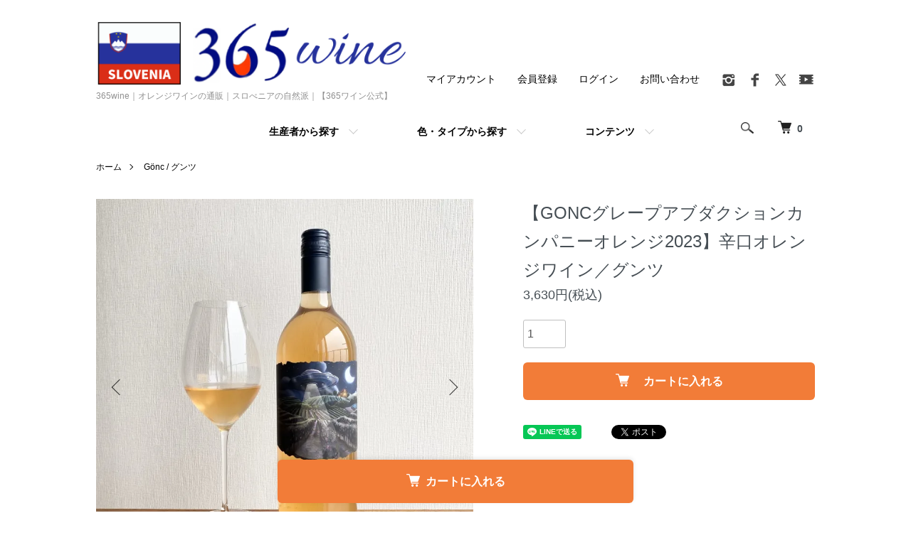

--- FILE ---
content_type: text/html; charset=EUC-JP
request_url: https://www.365wine.co.jp/?pid=174615078
body_size: 16922
content:
<!DOCTYPE html PUBLIC "-//W3C//DTD XHTML 1.0 Transitional//EN" "http://www.w3.org/TR/xhtml1/DTD/xhtml1-transitional.dtd">
<html xmlns:og="http://ogp.me/ns#" xmlns:fb="http://www.facebook.com/2008/fbml" xmlns:mixi="http://mixi-platform.com/ns#" xmlns="http://www.w3.org/1999/xhtml" xml:lang="ja" lang="ja" dir="ltr">
<head>
<meta http-equiv="content-type" content="text/html; charset=euc-jp" />
<meta http-equiv="X-UA-Compatible" content="IE=edge,chrome=1" />
<meta name="viewport" content="width=device-width,initial-scale=1">
<title>オレンジワイン｜グレープアブダクションカンパニー｜365wine-自然派スロべニアワイン通販 </title>
<meta name="Keywords" content="お中元,スロヴェニアワイン,スロべニアワイン,自然派ワイン, オレンジワイン, ピノブラン, ピノグリ, リースリング, グレープアブダクションカンパニー, Grape Abduction Company, GONC, 1Lワイン, ナチュラルワイン, 白ワイン, UFO" />
<meta name="Description" content="お中元にスロヴェニア/スロベニアの自然派オレンジワイン。ピノブラン、ピノグリ、リースリング使用。まるでアイスティのような飲みやすさ、1Lの大容量で日常の食卓に最適。" />
<meta name="Author" content="" />
<meta name="Copyright" content="GMOペパボ" />
<meta http-equiv="content-style-type" content="text/css" />
<meta http-equiv="content-script-type" content="text/javascript" />
<link rel="stylesheet" href="https://www.365wine.co.jp/css/framework/colormekit.css" type="text/css" />
<link rel="stylesheet" href="https://www.365wine.co.jp/css/framework/colormekit-responsive.css" type="text/css" />
<link rel="stylesheet" href="https://img13.shop-pro.jp/PA01283/445/css/18/index.css?cmsp_timestamp=20260116101554" type="text/css" />
<link rel="stylesheet" href="https://img13.shop-pro.jp/PA01283/445/css/18/product.css?cmsp_timestamp=20260116101554" type="text/css" />

<link rel="alternate" type="application/rss+xml" title="rss" href="https://www.365wine.co.jp/?mode=rss" />
<link rel="alternate" media="handheld" type="text/html" href="https://www.365wine.co.jp/?prid=174615078" />
<link rel="shortcut icon" href="https://img13.shop-pro.jp/PA01283/445/favicon.ico?cmsp_timestamp=20251222121112" />
<script type="text/javascript" src="//ajax.googleapis.com/ajax/libs/jquery/1.7.2/jquery.min.js" ></script>
<meta property="og:title" content="オレンジワイン｜グレープアブダクションカンパニー｜365wine-自然派スロべニアワイン通販 " />
<meta property="og:description" content="お中元にスロヴェニア/スロベニアの自然派オレンジワイン。ピノブラン、ピノグリ、リースリング使用。まるでアイスティのような飲みやすさ、1Lの大容量で日常の食卓に最適。" />
<meta property="og:url" content="https://www.365wine.co.jp?pid=174615078" />
<meta property="og:site_name" content="365wine｜オレンジワインの通販｜スロべニアの自然派｜【365ワイン公式】" />
<meta property="og:image" content="https://img13.shop-pro.jp/PA01283/445/product/174615078.jpg?cmsp_timestamp=20230607102842"/>
<meta property="og:type" content="product" />
<meta property="product:price:amount" content="3630" />
<meta property="product:price:currency" content="JPY" />
<meta property="product:product_link" content="https://www.365wine.co.jp?pid=174615078" />
<meta name="google-site-verification" content="cVMpaF6OHL-jEv3hXOv2Gnslg6pERY_MqLzoYLOn4Y4" />

<script>
  (function(i,s,o,g,r,a,m){i['GoogleAnalyticsObject']=r;i[r]=i[r]||function(){
  (i[r].q=i[r].q||[]).push(arguments)},i[r].l=1*new Date();a=s.createElement(o),
  m=s.getElementsByTagName(o)[0];a.async=1;a.src=g;m.parentNode.insertBefore(a,m)
  })(window,document,'script','https://www.google-analytics.com/analytics.js','ga');

  ga('create', 'UA-92627607-1', 'auto');
  ga('send', 'pageview');

</script>


<script type="text/javascript" src="https://ajax.googleapis.com/ajax/libs/jquery/1.9.1/jquery.min.js"></script>
<script src="https://file002.shop-pro.jp/PA01283/445/bxslider/jquery.bxslider.min.js"></script>
<link href="https://file002.shop-pro.jp/PA01283/445/bxslider/jquery.bxslider.css" rel="stylesheet">




<!--<script>$(function() {
     var viewport = document.createElement('meta');
     viewport.setAttribute('name', 'viewport');
     viewport.setAttribute('content', 'width=device-width, initial-scale=1, minimum-scale=1, maximum-scale=1, user-scalable=no');
     document.getElementsByTagName('head')[0].appendChild(viewport);
});</script>-->

<!--Googleサーチコンソール-->
<meta name="google-site-verification" content="lKeMUJPIuZulLI8MBYX_aNFUp6ARTpGrna3xUQoAXRc" />


<script>
  var Colorme = {"page":"product","shop":{"account_id":"PA01283445","title":"365wine\uff5c\u30aa\u30ec\u30f3\u30b8\u30ef\u30a4\u30f3\u306e\u901a\u8ca9\uff5c\u30b9\u30ed\u3079\u30cb\u30a2\u306e\u81ea\u7136\u6d3e\uff5c\u3010365\u30ef\u30a4\u30f3\u516c\u5f0f\u3011"},"basket":{"total_price":0,"items":[]},"customer":{"id":null},"inventory_control":"none","product":{"shop_uid":"PA01283445","id":174615078,"name":"\u3010GONC\u30b0\u30ec\u30fc\u30d7\u30a2\u30d6\u30c0\u30af\u30b7\u30e7\u30f3\u30ab\u30f3\u30d1\u30cb\u30fc\u30aa\u30ec\u30f3\u30b82023\u3011\u8f9b\u53e3\u30aa\u30ec\u30f3\u30b8\u30ef\u30a4\u30f3\uff0f\u30b0\u30f3\u30c4","model_number":"","stock_num":null,"sales_price":3630,"sales_price_including_tax":3630,"variants":[],"category":{"id_big":2749719,"id_small":0},"groups":[{"id":1619510}],"members_price":3630,"members_price_including_tax":3630}};

  (function() {
    function insertScriptTags() {
      var scriptTagDetails = [];
      var entry = document.getElementsByTagName('script')[0];

      scriptTagDetails.forEach(function(tagDetail) {
        var script = document.createElement('script');

        script.type = 'text/javascript';
        script.src = tagDetail.src;
        script.async = true;

        if( tagDetail.integrity ) {
          script.integrity = tagDetail.integrity;
          script.setAttribute('crossorigin', 'anonymous');
        }

        entry.parentNode.insertBefore(script, entry);
      })
    }

    window.addEventListener('load', insertScriptTags, false);
  })();
</script>

<script async src="https://www.googletagmanager.com/gtag/js?id=G-5KWJVDZEJF"></script>
<script>
  window.dataLayer = window.dataLayer || [];
  function gtag(){dataLayer.push(arguments);}
  gtag('js', new Date());
  
      gtag('config', 'G-5KWJVDZEJF', (function() {
      var config = {};
      if (Colorme && Colorme.customer && Colorme.customer.id != null) {
        config.user_id = Colorme.customer.id;
      }
      return config;
    })());
  
  </script><script type="text/javascript">
  document.addEventListener("DOMContentLoaded", function() {
    gtag("event", "view_item", {
      currency: "JPY",
      value: Colorme.product.sales_price_including_tax,
      items: [
        {
          item_id: Colorme.product.id,
          item_name: Colorme.product.name
        }
      ]
    });
  });
</script><script async src="https://zen.one/analytics.js"></script>
</head>
<body>
<meta name="colorme-acc-payload" content="?st=1&pt=10029&ut=174615078&at=PA01283445&v=20260117115922&re=&cn=27aa5addcc8ce839d07e8fe8303b561a" width="1" height="1" alt="" /><script>!function(){"use strict";Array.prototype.slice.call(document.getElementsByTagName("script")).filter((function(t){return t.src&&t.src.match(new RegExp("dist/acc-track.js$"))})).forEach((function(t){return document.body.removeChild(t)})),function t(c){var r=arguments.length>1&&void 0!==arguments[1]?arguments[1]:0;if(!(r>=c.length)){var e=document.createElement("script");e.onerror=function(){return t(c,r+1)},e.src="https://"+c[r]+"/dist/acc-track.js?rev=3",document.body.appendChild(e)}}(["acclog001.shop-pro.jp","acclog002.shop-pro.jp"])}();</script><script type="application/ld+json">
{
  "@context": "https://schema.org",
  "@graph": [
    {
      "@type": "WebSite",
      "@id": "https://www.365wine.co.jp/#website",
      "url": "https://www.365wine.co.jp/",
      "name": "オレンジワインの通販｜スロベニアの自然派ワイン｜365wine〈公式〉",
      "inLanguage": "ja",
      "potentialAction": {
        "@type": "SearchAction",
        "target": "https://www.365wine.co.jp/?mode=srh&sort=n&keyword={search_term_string}",
        "query-input": "required name=search_term_string"
      }
    },
    {
      "@type": "Organization",
      "@id": "https://www.365wine.co.jp/#organization",
      "name": "365wine株式会社",
      "url": "https://www.365wine.co.jp/",
      "logo": {
        "@type": "ImageObject",
        "@id": "https://www.365wine.co.jp/#logo",
        "url": "https://img13.shop-pro.jp/PA01283/445/etc_base64/SU1HXzYyNjc.jpeg?cmsp_timestamp=20251209151417"
      },
      "image": {
        "@id": "https://www.365wine.co.jp/#logo"
      },
      "sameAs": [
        "https://www.instagram.com/365wine/",
        "https://www.facebook.com/365wine.co.jp/"
      ]
    },
    {
      "@type": "WebPage",
      "@id": "https://www.365wine.co.jp/#webpage",
      "url": "https://www.365wine.co.jp/",
      "name": "オレンジワインの通販｜スロベニアの自然派ワイン｜365wine〈公式〉",
      "inLanguage": "ja",
      "isPartOf": {
        "@id": "https://www.365wine.co.jp/#website"
      },
      "about": {
        "@id": "https://www.365wine.co.jp/#organization"
      },
      "description": "日本で唯一のスロべニアワイン専門店。自社輸入のオレンジワイン・自然派ワインを中心に、造り手の想いとストーリーをお届けします。"
    }
  ]
}
</script>
<script src="https://img.shop-pro.jp/tmpl_js/86/jquery.tile.js"></script>
<script src="https://img.shop-pro.jp/tmpl_js/86/jquery.skOuterClick.js"></script>


<div class="l-header">
  <div class="l-header-main u-container">
    <div class="l-header-main__in">
      <div class="l-header-logo">
        <h1 class="l-header-logo__img">
          <a href="http://www.365wine.co.jp"><img src="https://img13.shop-pro.jp/PA01283/445/PA01283445.png?cmsp_timestamp=20251222121112" alt="365wine｜オレンジワインの通販｜スロべニアの自然派｜【365ワイン公式】" /></a>
        </h1>
                  <p class="l-header-logo__txt">
            365wine｜オレンジワインの通販｜スロべニアの自然派｜【365ワイン公式】
          </p>
              </div>
      <div class="l-header-search">
        <button class="l-header-search__btn js-mega-menu-btn js-search-btn">
          <img src="https://img.shop-pro.jp/tmpl_img/86/icon-search.png" alt="検索" />
        </button>
        <div class="l-header-search__contents js-mega-menu-contents">
          <div class="l-header-search__box">
            <form action="https://www.365wine.co.jp/" method="GET" class="l-header-search__form">
              <input type="hidden" name="mode" value="srh" />
              <div class="l-header-search__input">
                <input type="text" name="keyword" placeholder="商品検索" />
              </div>
              <button class="l-header-search__submit" type="submit">
                <img src="https://img.shop-pro.jp/tmpl_img/86/icon-search.png" alt="送信" />
              </button>
            </form>
            <button class="l-header-search__close js-search-close" type="submit" aria-label="閉じる">
              <span></span>
              <span></span>
            </button>
          </div>
        </div>
        <div class="l-header-cart">
          <a href="https://www.365wine.co.jp/cart/proxy/basket?shop_id=PA01283445&shop_domain=365wine.co.jp">
            <img src="https://img.shop-pro.jp/tmpl_img/86/icon-cart.png" alt="カートを見る" />
            <span class="p-global-header__cart-count">
              0
            </span>
          </a>
        </div>
      </div>
      <button class="l-menu-btn js-navi-open" aria-label="メニュー">
        <span></span>
        <span></span>
      </button>
    </div>
    <div class="l-main-navi">
      <div class="l-main-navi__in">
        <ul class="l-main-navi-list">
                              <li class="l-main-navi-list__item">
            <div class="l-main-navi-list__ttl">
            生産者から探す
            </div>
            <button class="l-main-navi-list__link js-mega-menu-btn">
              生産者から探す
            </button>
            <div class="l-mega-menu js-mega-menu-contents">
              <ul class="l-mega-menu-list">
                                <li class="l-mega-menu-list__item">
                  <a class="l-mega-menu-list__link" href="https://www.365wine.co.jp/?mode=cate&cbid=2932222&csid=0">
                    G23 / ガブルニク23
                  </a>
                </li>
                                                    <li class="l-mega-menu-list__item">
                  <a class="l-mega-menu-list__link" href="https://www.365wine.co.jp/?mode=cate&cbid=2932223&csid=0">
                    HGW / ヒープスグッドワインカンパニー
                  </a>
                </li>
                                                    <li class="l-mega-menu-list__item">
                  <a class="l-mega-menu-list__link" href="https://www.365wine.co.jp/?mode=cate&cbid=2749711&csid=0">
                    KABAJ / カバイ
                  </a>
                </li>
                                                    <li class="l-mega-menu-list__item">
                  <a class="l-mega-menu-list__link" href="https://www.365wine.co.jp/?mode=cate&cbid=2749719&csid=0">
                    &#160;G&ouml;nc / グンツ
                  </a>
                </li>
                                                    <li class="l-mega-menu-list__item">
                  <a class="l-mega-menu-list__link" href="https://www.365wine.co.jp/?mode=cate&cbid=2749774&csid=0">
                    MAROF / マロフ
                  </a>
                </li>
                                                    <li class="l-mega-menu-list__item">
                  <a class="l-mega-menu-list__link" href="https://www.365wine.co.jp/?mode=cate&cbid=2837618&csid=0">
                    &#352;umenjak / シュメニャック
                  </a>
                </li>
                                                    <li class="l-mega-menu-list__item">
                  <a class="l-mega-menu-list__link" href="https://www.365wine.co.jp/?mode=cate&cbid=1778423&csid=0">
                    ROJAC / ロヤッツ
                  </a>
                </li>
                                                    <li class="l-mega-menu-list__item">
                  <a class="l-mega-menu-list__link" href="https://www.365wine.co.jp/?mode=cate&cbid=2749785&csid=0">
                    ZARO / ザロ
                  </a>
                </li>
                                                    <li class="l-mega-menu-list__item">
                  <a class="l-mega-menu-list__link" href="https://www.365wine.co.jp/?mode=cate&cbid=2749718&csid=0">
                    GORDIA / ゴルディア
                  </a>
                </li>
                                                    <li class="l-mega-menu-list__item">
                  <a class="l-mega-menu-list__link" href="https://www.365wine.co.jp/?mode=cate&cbid=2837619&csid=0">
                    SANCTUM / サンクトゥム
                  </a>
                </li>
                              </ul>
            </div>
          </li>
                                                  <li class="l-main-navi-list__item">
            <div class="l-main-navi-list__ttl">
             色・タイプから探す
            </div>
            <button class="l-main-navi-list__link js-mega-menu-btn">
              色・タイプから探す
            </button>
            <div class="l-mega-menu js-mega-menu-contents">
              <ul class="l-mega-menu-list">
                                <li class="l-mega-menu-list__item">
                  <a class="l-mega-menu-list__link" href="https://www.365wine.co.jp/?mode=grp&gid=1619510">
                    オレンジワイン/ Oran&#382;no vino
                  </a>
                </li>
                                                    <li class="l-mega-menu-list__item">
                  <a class="l-mega-menu-list__link" href="https://www.365wine.co.jp/?mode=grp&gid=1513079">
                    白ワイン/ Belo vino
                  </a>
                </li>
                                                    <li class="l-mega-menu-list__item">
                  <a class="l-mega-menu-list__link" href="https://www.365wine.co.jp/?mode=grp&gid=936852">
                    スパークリングワイン/ Penina
                  </a>
                </li>
                                                    <li class="l-mega-menu-list__item">
                  <a class="l-mega-menu-list__link" href="https://www.365wine.co.jp/?mode=grp&gid=1513081">
                    赤ワイン/ Rde&#269;e vino
                  </a>
                </li>
                                                    <li class="l-mega-menu-list__item">
                  <a class="l-mega-menu-list__link" href="https://www.365wine.co.jp/?mode=grp&gid=1513077">
                    ロゼワイン/ Rose vino
                  </a>
                </li>
                                                    <li class="l-mega-menu-list__item">
                  <a class="l-mega-menu-list__link" href="https://www.365wine.co.jp/?mode=grp&gid=1314005">
                    セールワイン/ Akcijsko vino
                  </a>
                </li>
                                                    <li class="l-mega-menu-list__item">
                  <a class="l-mega-menu-list__link" href="https://www.365wine.co.jp/?mode=grp&gid=2599725">
                    リーデルグラス
                  </a>
                </li>
                                                    <li class="l-mega-menu-list__item">
                  <a class="l-mega-menu-list__link" href="https://www.365wine.co.jp/?mode=grp&gid=2686736">
                    ワイン輸入講座
                  </a>
                </li>
                              </ul>
            </div>
          </li>
                                        <li class="l-main-navi-list__item">
            <div class="l-main-navi-list__ttl">
              コンテンツ
            </div>
            <button class="l-main-navi-list__link js-mega-menu-btn">
              コンテンツ
            </button>
            <div class="l-mega-menu js-mega-menu-contents">
              <ul class="l-mega-menu-list">
                                <li class="l-mega-menu-list__item">
                  <a class="l-mega-menu-list__link" href="https://www.365wine.co.jp/?mode=f3">
                    スロベニアワイン徹底解説
                  </a>
                </li>
                                <li class="l-mega-menu-list__item">
                  <a class="l-mega-menu-list__link" href="https://www.365wine.co.jp/?mode=f5">
                    ワインの豆知識
                  </a>
                </li>
                                <li class="l-mega-menu-list__item">
                  <a class="l-mega-menu-list__link" href="https://www.365wine.co.jp/?mode=f7">
                    オーナーの紹介
                  </a>
                </li>
                                <li class="l-mega-menu-list__item">
                  <a class="l-mega-menu-list__link" href="https://www.365wine.co.jp/?mode=f11">
                    ワイン史
                  </a>
                </li>
                                <li class="l-mega-menu-list__item">
                  <a class="l-mega-menu-list__link" href="https://www.365wine.co.jp/?mode=f12">
                    よくある質問Q＆A
                  </a>
                </li>
                                <li class="l-mega-menu-list__item">
                  <a class="l-mega-menu-list__link" href="https://www.365wine.co.jp/?mode=f13">
                    酒販店＆飲食店の紹介
                  </a>
                </li>
                                <li class="l-mega-menu-list__item">
                  <a class="l-mega-menu-list__link" href="https://www.365wine.co.jp/?mode=f14">
                    FOOD OF SLOVENIA
                  </a>
                </li>
                                <li class="l-mega-menu-list__item">
                  <a class="l-mega-menu-list__link" href="https://www.365wine.co.jp/?mode=f15">
                    WINE SHOP&角打ち
                  </a>
                </li>
                                <li class="l-mega-menu-list__item">
                  <a class="l-mega-menu-list__link" href="https://www.365wine.co.jp/?mode=f17">
                    10分でわかる自然派ワイン
                  </a>
                </li>
                                <li class="l-mega-menu-list__item">
                  <a class="l-mega-menu-list__link" href="https://www.365wine.co.jp/?mode=f24">
                    About 365wine
                  </a>
                </li>
                                <li class="l-mega-menu-list__item">
                  <a class="l-mega-menu-list__link" href="https://www.365wine.co.jp/?mode=f27">
                    業務店様/ご注文フォーム/在庫表
                  </a>
                </li>
                                <li class="l-mega-menu-list__item">
                  <a class="l-mega-menu-list__link" href="https://www.365wine.co.jp/?mode=f37">
                    求人(フルコミッション業務委託・店舗アルバイト)
                  </a>
                </li>
                                <li class="l-mega-menu-list__item">
                  <a class="l-mega-menu-list__link" href="https://www.365wine.co.jp/?mode=f43">
                    【ワイン研究・ぬる燗ワイン完全ガイド】
                  </a>
                </li>
                                <li class="l-mega-menu-list__item">
                  <a class="l-mega-menu-list__link" href="https://www.365wine.co.jp/?mode=f46">
                    1分でわかるスロヴェニアワイン
                  </a>
                </li>
                                <li class="l-mega-menu-list__item">
                  <a class="l-mega-menu-list__link" href="https://www.365wine.co.jp/?mode=f50">
                    夜ふかし芋ワイン
                  </a>
                </li>
                                <li class="l-mega-menu-list__item">
                  <a class="l-mega-menu-list__link" href="https://www.365wine.co.jp/?mode=f51">
                    外で飲むワインは、それだけで美味しい
                  </a>
                </li>
                                <li class="l-mega-menu-list__item">
                  <a class="l-mega-menu-list__link" href="https://www.365wine.co.jp/?mode=f52">
                    風呂敷ECOワインギフト
                  </a>
                </li>
                                <li class="l-mega-menu-list__item">
                  <a class="l-mega-menu-list__link" href="https://www.365wine.co.jp/?mode=f53">
                    オレンジワインの楽しみ方ガイド 【実用編】
                  </a>
                </li>
                                <li class="l-mega-menu-list__item">
                  <a class="l-mega-menu-list__link" href="https://www.365wine.co.jp/?mode=f54">
                    オレンジワイン革命【哲学編】
                  </a>
                </li>
                                <li class="l-mega-menu-list__item">
                  <a class="l-mega-menu-list__link" href="https://www.365wine.co.jp/?mode=f56">
                    オレンジワインはオレンジ？【科学編】
                  </a>
                </li>
                                <li class="l-mega-menu-list__item">
                  <a class="l-mega-menu-list__link" href="https://www.365wine.co.jp/?mode=f59">
                    オレンジワインの最前線【未来編】
                  </a>
                </li>
                                <li class="l-mega-menu-list__item">
                  <a class="l-mega-menu-list__link" href="https://www.365wine.co.jp/?mode=f60">
                    オレンジワイン大図鑑【造り手編】
                  </a>
                </li>
                                <li class="l-mega-menu-list__item">
                  <a class="l-mega-menu-list__link" href="https://www.365wine.co.jp/?mode=f61">
                    オレンジワイン【参考文献】
                  </a>
                </li>
                                <li class="l-mega-menu-list__item">
                  <a class="l-mega-menu-list__link" href="https://www.365wine.co.jp/?mode=f62">
                    スロベニアのクリスマス
                  </a>
                </li>
                                <li class="l-mega-menu-list__item">
                  <a class="l-mega-menu-list__link" href="https://www.365wine.co.jp/?mode=f63">
                    スロベニアのお正月
                  </a>
                </li>
                                <li class="l-mega-menu-list__item">
                  <a class="l-mega-menu-list__link" href="https://www.365wine.co.jp/?mode=f64">
                    スロベニアの節分・クレンタヴァニエ
                  </a>
                </li>
                                <li class="l-mega-menu-list__item">
                  <a class="l-mega-menu-list__link" href="https://www.365wine.co.jp/?mode=f66">
                    【2026年】ワインの世界・ 変わるものと/変わらないもの
                  </a>
                </li>
                              </ul>
            </div>
          </li>
                  </ul>
        <div class="l-help-navi-box">
          <ul class="l-help-navi-list">            										
            <li class="l-help-navi-list__item">
              <a class="l-help-navi-list__link" href="https://www.365wine.co.jp/?mode=myaccount">マイアカウント</a>
            </li>
                                                            <li class="l-help-navi-list__item">
                    <a class="l-help-navi-list__link" href="https://www.365wine.co.jp/customer/signup/new">会員登録</a>
                  </li>
                                <li class="l-help-navi-list__item">
                  <a class="l-help-navi-list__link" href="https://www.365wine.co.jp/?mode=login&shop_back_url=https%3A%2F%2Fwww.365wine.co.jp%2F">ログイン</a>
                </li>
<li class="l-help-navi-list__item">
  <a class="l-help-navi-list__link" href="https://365wine.shop-pro.jp/customer/inquiries/new">お問い合わせ</a>
</li>

                                    </ul>
          <ul class="l-sns-navi-list u-opa">
                        <li class="l-sns-navi-list__item">
              <a href="https://instagram.com/365.wine" target="_blank">
                <i class="icon-lg-b icon-instagram" aria-label="instagram"></i>
              </a>
            </li>
                                    <li class="l-sns-navi-list__item">
              <a href="https://facebook.com/365wine" target="_blank">
                <i class="icon-lg-b icon-facebook" aria-label="Facebook"></i>
              </a>
            </li>
                                    <li class="l-sns-navi-list__item">
              <a href="https://twitter.com/365wine1" target="_blank">
                <i class="icon-lg-b icon-twitter" aria-label="Twitter"></i>
              </a>
            </li>
                                    <li class="l-sns-navi-list__item">
              <a href="https://youtube.com/channel/UCqC0LZ0jF6DrNbowOhorPGg" target="_blank">
                <i class="icon-lg-b icon-video" aria-label="Youtube"></i>
              </a>
            </li>
                        <!-- <li class="l-sns-navi-list__item">
              <a href="" target="_blank">
                <i class="icon-lg-b icon-pinterest" aria-label="pinterest"></i>
              </a>
            </li> -->
          </ul>
        </div>
      </div>
    </div>
    <div class="l-main-navi-overlay js-navi-close"></div>
  </div>
</div>

<div class="l-main product">
  <link href="https://img.shop-pro.jp/tmpl_js/86/slick.css" rel="stylesheet" type="text/css">
<link href="https://img.shop-pro.jp/tmpl_js/86/slick-theme.css" rel="stylesheet" type="text/css">

<div class="p-product">
  
  <div class="c-breadcrumbs u-container">
    <ul class="c-breadcrumbs-list">
      <li class="c-breadcrumbs-list__item">
        <a href="http://www.365wine.co.jp">
          ホーム
        </a>
      </li>
            <li class="c-breadcrumbs-list__item">
        <a href="?mode=cate&cbid=2749719&csid=0">
          &#160;G&ouml;nc / グンツ
        </a>
      </li>
                </ul>
  </div>
  
    <div class="p-product u-container">
    <form name="product_form" id="product_form" method="post" action="https://www.365wine.co.jp/cart/proxy/basket/items/add">
      <div class="p-product-main">
        
        <div class="p-product-img">
          <div class="p-product-img__main js-images-slider">
            <div class="p-product-img__main-item">
                            <img src="https://img13.shop-pro.jp/PA01283/445/product/174615078.jpg?cmsp_timestamp=20230607102842" alt="" />
                          </div>
                                                    <div class="p-product-img__main-item">
                <img src="https://img13.shop-pro.jp/PA01283/445/product/174615078_o1.jpg?cmsp_timestamp=20240919145510" alt="" />
              </div>
                                                      <div class="p-product-img__main-item">
                <img src="https://img13.shop-pro.jp/PA01283/445/product/174615078_o2.jpg?cmsp_timestamp=20240919145510" alt="" />
              </div>
                                                      <div class="p-product-img__main-item">
                <img src="https://img13.shop-pro.jp/PA01283/445/product/174615078_o3.png?cmsp_timestamp=20250603163018" alt="" />
              </div>
                                                                                                                                                                                                                                                                                                                                                                                                                                                                                                                                                                                                                                                                                                                                                                                                                                                                                                                                                                                                                                                                                                                                                                                                                                                                                            </div>
                    <div class="p-product-img__thumb">
            <div class="u-overflow-slide">
              <ul class="p-product-thumb-list">
                                <li class="p-product-thumb-list__item">
                  <div class="p-product-thumb-list__img">
                    <img src="https://img13.shop-pro.jp/PA01283/445/product/174615078.jpg?cmsp_timestamp=20230607102842" alt="" />
                  </div>
                </li>
                                                                    <li class="p-product-thumb-list__item">
                    <div class="p-product-thumb-list__img">
                      <img src="https://img13.shop-pro.jp/PA01283/445/product/174615078_o1.jpg?cmsp_timestamp=20240919145510" alt="" />
                    </div>
                  </li>
                                                                      <li class="p-product-thumb-list__item">
                    <div class="p-product-thumb-list__img">
                      <img src="https://img13.shop-pro.jp/PA01283/445/product/174615078_o2.jpg?cmsp_timestamp=20240919145510" alt="" />
                    </div>
                  </li>
                                                                      <li class="p-product-thumb-list__item">
                    <div class="p-product-thumb-list__img">
                      <img src="https://img13.shop-pro.jp/PA01283/445/product/174615078_o3.png?cmsp_timestamp=20250603163018" alt="" />
                    </div>
                  </li>
                                                                                                                                                                                                                                                                                                                                                                                                                                                                                                                                                                                                                                                                                                                                                                                                                                                                                                                                                                                                                                                                                                                                                                                                                                                                                                                                                                                                                                                                                                                                                                                                                                                                            </ul>
            </div>
          </div>
                  </div>
        
        
        <div class="p-product-info">
          <h2 class="p-product-info__ttl">
            【GONCグレープアブダクションカンパニーオレンジ2023】辛口オレンジワイン／グンツ
          </h2>
          
          <div class="p-product-info__id">
            
          </div>
          
          
          <div class="p-product-price">
                        <div class="p-product-price__sell">
              3,630円(税込)
            </div>
                                              </div>
          
          
                    
          
                    
          
          <div class="p-product-form">
                        <div class="p-product-form-stock">
              <div class="p-product-form-stock__input">
                <input type="text" name="product_num" value="1" />
                <span class="p-product-form-stock__unit"></span>
              </div>
                          </div>
                        <div class="p-product-form-btn">
              <div class="p-product-form-btn__cart">
                                                <div class="disable_cartin">
                    <button class="c-btn-cart" type="submit">
                      <i class="c-icon-cart"></i>カートに入れる
                    </button>
                  </div>
                                <p class="p-product-form__error-message stock_error"></p>
                                            </div>
            </div>
          </div>
          
          
          <ul class="p-product-sns-list">
            <li class="p-product-sns-list__item">
              <div class="line-it-button" data-lang="ja" data-type="share-a" data-ver="3"
                         data-color="default" data-size="small" data-count="false" style="display: none;"></div>
                       <script src="https://www.line-website.com/social-plugins/js/thirdparty/loader.min.js" async="async" defer="defer"></script>
            </li>
            <li class="p-product-sns-list__item">
              
            </li>
            <li class="p-product-sns-list__item">
              <a href="https://twitter.com/share" class="twitter-share-button" data-url="https://www.365wine.co.jp/?pid=174615078" data-text="" data-lang="ja" >ツイート</a>
<script charset="utf-8">!function(d,s,id){var js,fjs=d.getElementsByTagName(s)[0],p=/^http:/.test(d.location)?'http':'https';if(!d.getElementById(id)){js=d.createElement(s);js.id=id;js.src=p+'://platform.twitter.com/widgets.js';fjs.parentNode.insertBefore(js,fjs);}}(document, 'script', 'twitter-wjs');</script>
            </li>
          </ul>		
        </div>
      </div>
      
      <div class="p-product-detail">
        
        <div class="p-product-explain">
          <div class="p-product-explain__body">
            <strong><span style="color:#FF0000"><span style="font-size:x-large;"><span style="font-size:large;">まるで ICE TEA / アイスティー！？</span><br />
スルスル飲めるオレンジワイン</span></span></strong><br />
<br />
※7月～9月頃まではクール便のみの配送となります※<br />
<br />
<span style="font-size:x-large;"><strong>Profile/プロフィール</strong></span><br />
<span style="font-size:large;">タイプ/オレンジ（辛口度 ★★★★☆）<br />
産地/スロべニア、ポドラウイェ地方、<br />
シュタイヤルスカ、プトゥイ村<br />
生産者/Gonc(グンツ)<br />
品種/ラスキーリースリング50%、フルミント40%、ゲヴェルツトラミネール10％<br />
ヴィンテージ/2023<br />
アルコール度数/11.5％<br />
容量/1000ml<br />
適温/13℃<br />
<br />
<span style="font-size:x-large;"><strong>Taste/味わい</strong></span><br />
<span style="font-size:large;"> 見た目に驚き、香りに癒され、飲んで納得。スルスル飲めるオレンジワイン！<br />
<br />
グラスに注ぐと、やや濁りを含んだオレンジがかった琥珀色。黄色い花やアイスダージリン、熟したりんごやあんず、甘やかなスパイスやミントの清涼感、マーマレードや蜂蜜の芳醇な香りがふわりと広がります。香りはとにかく華やかで複雑。それだけでしばらく楽しめるほど。一方で味わいは、意外にも素直でシンプル。まろやかな口当たりと、鼻に抜ける香り、ミネラル感が心地よく、スルスル飲めてしまうワインです。後味には、やさしいタンニンとほのかなビター感、そしてワインの旨味がじんわりと広がります。オレンジワイン初心者にもおすすめできる、白ワインに近い “入り口の一本” です。<br />
<br />
<img src="https://img13.shop-pro.jp/PA01283/445/etc_base64/paKlpKW5pcalo6TOpOikpqTKpbml7aXZpculoqTOpaql7KXzpbil76WkpfM.png?cmsp_timestamp=20250909144215" alt="アイスティのようなスロベニアのオレンジワイン"><br />
　<br />
<span style="font-size:x-large;"><strong>Marriage/おすすめペアリング</strong></span><br />
<span style="font-size:large;">ジャーマンポテト、唐揚げの甘酢あんかけ、キャロットラぺ、スパイスキーマカレー、チャーシュー、エビとオクラのクミン炒め、エビ焼売、アップルパイ、あんずのタルト、レーズンパンなど幅広い料理と好相性。「おかず」から「おやつ」まで、万能タイプです。</span><br />
<br />
<img src="https://img13.shop-pro.jp/PA01283/445/etc_base64/pbml7aXZpculoqTOpaql7KXzpbil76WkpfOkyLOkz7e-xsfk.png?cmsp_timestamp=20250909143831" alt="海老焼売に合うスロベニアのオレンジワイン"><br />
<br />
<img src="https://img13.shop-pro.jp/PA01283/445/etc_base64/paql7KXzpbil76WkpfOkyKW4peOhvKXepfOl3aXGpcg.png?cmsp_timestamp=20250921111118" alt="ジャーマンポテトに合うスロベニアのオレンジワイン"><br />
<br />
<img src="https://img13.shop-pro.jp/PA01283/445/etc_base64/paql7KXzpbil76WkpfOkyKWtobyl3qWrpeyhvA.png?cmsp_timestamp=20250920135557" alt="オレンジワインとスパイスキーマカレー"><br />
　<br />
<img src="https://img13.shop-pro.jp/PA01283/445/etc_base64/paql7KXzpbil76WkpfOkyKWipcOl16XrpdGlpA.png?cmsp_timestamp=20250921111233" alt="オレンジワインとアップルパイ"><br />
<br />
<span style="font-size:x-large;"><strong>About wine/ワインの特徴</strong></span><br />
<span style="font-size:large;">お得な1Lサイズ、開け閉めも簡単なスクリューキャップ仕様。気軽なホームパーティーにもぴったりです。ECO環境にも配慮し、リサイクルのボトル・古紙のラベル・段ボールを使用。サステナブルなワイン造りを実践しています。このワインは、UFOシリーズのオレンジタイプ。開放型の木樽で14日間かけて発酵・醸し、ぶどうの個性を引き出しました。ラベルに描かれたUFOは、“夜の時間” をテーマにしたものです。飲んで美味しい、眺めて楽しい、そんな遊び心あふれるワインです。※お問い合わせを頂いています同シリーズの白ワイン(昼がテーマ)は、8月に入荷予定です。</span><br />
<br />
<iframe width="180" height="320" src="https://www.youtube.com/embed/scQsAXiaU48" title="GONCグレープアブダクションカンパニーオレンジ2023　3,630円(税込)" frameborder="0" allow="accelerometer; autoplay; clipboard-write; encrypted-media; gyroscope; picture-in-picture; web-share" allowfullscreen></iframe><br />
<br />
<span style="font-size:x-large;"><strong>Story/造り手について</strong></span><br />
<span style="font-size:large;">このワインを手がけるのは、ロックミュージックをこよなく愛する当主・ぺーター。彼の醸造には、音楽が欠かせません。発酵中のワインに聴かせるのは、Toploader、Steppenwolf、Ram Jam…！想像してみてください。ノリノリの音楽に包まれながらワインが育つなんて、ちょっとワクワクしませんか？「いい音楽がなければ、いいワインもできない」ぺーターは本気でそう考えています。彼にとって音楽は“燃料”。ワインに命を吹き込むもの。そんな背景から生まれたGONCのワインは、まるで魂を揺さぶるようなパワーにあふれています。<br />
<br />
でも、ぺーターが伝えたいのは、味やスペックの解説ではありません。「飲めばわかるよ。自分だけの“GONCの音色”を感じてほしい」それが彼からのメッセージです。</span><br />
<br />
<strong><a href="https://www.365wine.co.jp/?mode=cate&cbid=2749719&csid=0#生産者"><span style="color:#0000FF"><span style="font-size:large;">GONC(グンツ)について&#9654;</span></span></a></strong><br />
<br />
<iframe width="352" height="198" src="https://www.youtube.com/embed/8bkS422L4JM" title="YouTube video player" frameborder="0" allow="accelerometer; autoplay; clipboard-write; encrypted-media; gyroscope; picture-in-picture" allowfullscreen></iframe><br />
<span style="font-size:small;">【何故デヴィッド・ボウイの曲名を？その秘密は↑】</span><br />
<br />
<div style="text-align:center;background:linear-gradient(90deg,#fffaf5,#fffbe6);border:2px solid #d4af37;border-radius:12px;padding:18px 14px 20px;margin:40px 0 36px;box-shadow:0 0 14px rgba(212,175,55,0.35);line-height:1.6;"><a href="https://365wine.shop-pro.jp/customer/newsletter/subscriptions/new" target="_blank" style="text-decoration:none;"><img src="https://img13.shop-pro.jp/PA01283/445/etc_base64/peGl66XepazF0M-_pdClyqG8.png?cmsp_timestamp=20251027104536" alt="メルマガ登録" style="width:240px;max-width:90%;height:auto;border-radius:10px;border:2px solid #d4af37;box-shadow:0 0 8px rgba(212,175,55,0.3);display:block;margin:0 auto;"></a><div style="margin-top:12px;font-size:1em;color:#222;">メルマガ(無料)では<span style="color:#d4af37;font-weight:700;">お得な情報</span>をお届け</div><div style="margin-top:14px;"><a href="https://365wine.shop-pro.jp/customer/newsletter/subscriptions/new" target="_blank" style="display:inline-block;padding:10px 28px;background:linear-gradient(90deg,#d4af37,#f8e9b0,#d4af37);color:#000;font-weight:800;border-radius:30px;border:2px solid #d4af37;text-decoration:none;letter-spacing:0.03em;box-shadow:0 0 10px rgba(212,175,55,.4);transition:all .3s ease;">ワインがもっと楽しくなる！</a></div></div><br />
<br />
<script type="application/ld+json">{"@context":"https://schema.org","@type":"Product","@id":"https://www.365wine.co.jp/?pid=174615078#product","url":"https://www.365wine.co.jp/?pid=174615078","name":"GONC グレープ・アブダクション・カンパニー オレンジ 2023（1L）","description":"まるでアイスティーのようにスルスル飲める、スロヴェニア・シュタイヤルスカ地方プトゥイ村産のオレンジワイン。ラスキーリースリング50%、フルミント40%、ゲヴュルツトラミネール10%。黄色い花やアイスダージリン、熟したりんごやあんず、甘やかなスパイス、ミントの清涼感、マーマレードや蜂蜜のニュアンスが重なり合う香りに、まろやかな口当たりとミネラル感、やさしいタンニンとほのかなビター感が続く、白ワインに近い“入り口の一本”。ジャーマンポテト、唐揚げの甘酢あん、キャロットラペ、スパイスキーマカレー、チャーシュー、エビ焼売、アップルパイなど幅広い料理と好相性です。","image":["https://img13.shop-pro.jp/PA01283/445/etc_base64/ub3CpLK9vqbJyrLowfylsKXsobyl16WipdalwKWvpbel56Xzpaul86XRpcuhvKWqpeyl86W4.jpg?cmsp_timestamp=20251211113402"],"brand":{"@type":"Brand","name":"GONC"},"manufacturer":{"@type":"Organization","name":"GONC"},"category":["オレンジワイン","スロヴェニアワイン","ナチュラルワイン"],"inLanguage":"ja","countryOfOrigin":{"@type":"Country","name":"スロヴェニア"},"additionalProperty":[{"@type":"PropertyValue","name":"タイプ","value":"オレンジ（辛口度 ★★★★☆）"},{"@type":"PropertyValue","name":"産地","value":"スロヴェニア／ポドラウイェ地方・シュタイヤルスカ・プトゥイ村"},{"@type":"PropertyValue","name":"ぶどう品種","value":"ラスキーリースリング50%、フルミント40%、ゲヴュルツトラミネール10%"},{"@type":"PropertyValue","name":"ヴィンテージ","value":"2023"},{"@type":"PropertyValue","name":"アルコール度数","value":"11.5%"},{"@type":"PropertyValue","name":"容量","value":"1000ml"},{"@type":"PropertyValue","name":"適温","value":"約13℃"}],"offers":{"@type":"Offer","url":"https://www.365wine.co.jp/?pid=174615078#product","priceCurrency":"JPY","price":"3630","availability":"https://schema.org/InStock","itemCondition":"https://schema.org/NewCondition","seller":{"@type":"Organization","@id":"https://www.365wine.co.jp/#organization","name":"365wine株式会社","logo":{"@type":"ImageObject","url":"https://img13.shop-pro.jp/PA01283/445/etc_base64/SU1HXzYyNjc.jpeg?cmsp_timestamp=20251209151417","width":500,"height":500}}}}</script><br />

          </div>
        </div>
        
        <div class="p-product-other">
          
                    
          
          					<br>
          <div class="p-product-review">
            <h3 class="p-product__ttl">
              レビュー
            </h3>
                        <div class="p-product-review__btn">
              <a href="https://www.365wine.co.jp/customer/products/174615078/reviews/new" class="c-btn is-arrow">
                レビューを書く
              </a>
            </div>
          </div>
                    
        </div>
      </div>
     <input type="hidden" name="user_hash" value="b3d71db3fdd102390c43c64a48f7c982"><input type="hidden" name="members_hash" value="b3d71db3fdd102390c43c64a48f7c982"><input type="hidden" name="shop_id" value="PA01283445"><input type="hidden" name="product_id" value="174615078"><input type="hidden" name="members_id" value=""><input type="hidden" name="back_url" value="https://www.365wine.co.jp/?pid=174615078"><input type="hidden" name="reference_token" value="7fedb101d24a4d1ab6d6cf5ba16953ee"><input type="hidden" name="shop_domain" value="365wine.co.jp">

			<script>
document.addEventListener('DOMContentLoaded', function(){
  const fields = document.querySelectorAll('.product-password-field input[type="password"]');
  if (fields.length < 2) return;
  fields.forEach(field => {
    field.addEventListener('input', e => {
      fields.forEach(f => {
        if (f !== e.target) f.value = e.target.value;
      });
    });
  });
});
</script>



</form>
<div class="fixed-cart-banner">
  <button type="submit" form="product_form" class="c-btn-cart">
    <i class="c-icon-cart"></i>カートに入れる
  </button>
</div>


  </div>
	
<script>
  document.addEventListener("DOMContentLoaded", function () {
    var banner = document.querySelector(".fixed-cart-banner");
    if (!banner) return;

    var button = banner.querySelector("button");
    if (!button) {
      banner.style.display = "none";
      return;
    }

    var buttonText = button.textContent.trim().toLowerCase();
    var isSoldOut =
      button.disabled ||
      button.classList.contains("is-soldout") ||
      buttonText.includes("sold out") ||
      buttonText.includes("在庫なし") ||
      buttonText.includes("売切") ||
      buttonText.includes("soldout");

    if (isSoldOut) {
      banner.style.display = "none";
    }
  });
</script>

<script src="https://img.shop-pro.jp/tmpl_js/86/slick.min.js"></script>

<script type="text/javascript">
$(document).on("ready", function() {
  var slider = ".js-images-slider";
  var thumbnailItem = ".p-product-thumb-list__item";

  $(thumbnailItem).each(function() {
    var index = $(thumbnailItem).index(this);
    $(this).attr("data-index",index);
  });

  $(slider).on('init',function(slick) {
    var index = $(".slide-item.slick-slide.slick-current").attr("data-slick-index");
    $(thumbnailItem+'[data-index="'+index+'"]').addClass("is-current");
  });

  $(slider).slick( {
    autoplay: false,
    arrows: true,
    infinite: true
  });

  $(thumbnailItem).on('click',function() {
    var index = $(this).attr("data-index");
    $(slider).slick("slickGoTo",index,false);
  });

  $(slider).on('beforeChange',function(event,slick, currentSlide,nextSlide){
    $(thumbnailItem).each(function() {
      $(this).removeClass("is-current");
    });
    $(thumbnailItem+'[data-index="'+nextSlide+'"]').addClass("is-current");
  });
});
</script></div>

<div class="l-bottom u-container">
        <div class="p-shop-info">
    
        <div class="u-contents-s">
      <div class="p-staff">
        <h2 class="c-ttl-sub">
          オーナー紹介・大野みさき
				</h2>
        <div class="p-staff-box">
                    <div class="p-staff__img">
            <img src="https://img13.shop-pro.jp/PA01283/445/PA01283445_m.jpg?cmsp_timestamp=20251222121112" alt="大野みさき" />
         <!--   
						<div class="p-staff__img-name">
              大野みさき
            </div> -->
          </div>
                    元ANA国際線CA。ワインを学ぶため渡仏し、ヨーロッパ各地の生産者を訪ね歩く。そこでスロべニアワインの魅力に出会い、帰国後、365wine株式会社を設立。以来、現地の収穫や醸造にも加わり、生産者と共に歩んでいる。ワイン講師、輸入アドバイザー、発酵好きとして、香り・味わい・背景まで含めて「ワインと出会う体験」を届けたいと奮闘する日々。訪問国は47ヶ国。
        </div>
      </div>
    </div>
        
    <!-- カレンダー 
        <div class="u-contents-s">
      <div class="p-calendar">
        <h2 class="c-ttl-sub">
          CALENDAR
          <span class="c-ttl-sub__ja">カレンダー</span>
        </h2>
        <div class="side_section side_section_cal">
          <div class="side_cal">
            <table class="tbl_calendar">
    <caption>2026年1月</caption>
    <tr>
        <th class="sun">日</th>
        <th>月</th>
        <th>火</th>
        <th>水</th>
        <th>木</th>
        <th>金</th>
        <th class="sat">土</th>
    </tr>
    <tr>
<td></td>
<td></td>
<td></td>
<td></td>
<td class="thu holiday" style="background-color: #ffe8e8; color: #b55353;">1</td>
<td class="fri">2</td>
<td class="sat" style="background-color: #ffe8e8; color: #b55353;">3</td>
</tr>
<tr>
<td class="sun" style="background-color: #ffe8e8; color: #b55353;">4</td>
<td class="mon">5</td>
<td class="tue">6</td>
<td class="wed">7</td>
<td class="thu">8</td>
<td class="fri">9</td>
<td class="sat" style="background-color: #ffe8e8; color: #b55353;">10</td>
</tr>
<tr>
<td class="sun" style="background-color: #ffe8e8; color: #b55353;">11</td>
<td class="mon holiday" style="background-color: #ffe8e8; color: #b55353;">12</td>
<td class="tue">13</td>
<td class="wed">14</td>
<td class="thu">15</td>
<td class="fri">16</td>
<td class="sat" style="background-color: #ffe8e8; color: #b55353;">17</td>
</tr>
<tr>
<td class="sun" style="background-color: #ffe8e8; color: #b55353;">18</td>
<td class="mon">19</td>
<td class="tue">20</td>
<td class="wed">21</td>
<td class="thu">22</td>
<td class="fri">23</td>
<td class="sat" style="background-color: #ffe8e8; color: #b55353;">24</td>
</tr>
<tr>
<td class="sun" style="background-color: #ffe8e8; color: #b55353;">25</td>
<td class="mon">26</td>
<td class="tue">27</td>
<td class="wed">28</td>
<td class="thu">29</td>
<td class="fri">30</td>
<td class="sat" style="background-color: #ffe8e8; color: #b55353;">31</td>
</tr>
</table>
          </div>
                  </div>
      </div>
    </div>
        //カレンダー -->
  </div>
  <div class="p-shopguide u-contents-s">
    <h2 class="u-visually-hidden">
      ショッピングガイド
    </h2>
    <div class="p-shopguide-wrap">
            <div class="p-shopguide-column">
        <div class="p-shopguide-box js-matchHeight">
          <div class="p-shopguide-head">
            <div class="p-shopguide__icon">
              <img src="https://img.shop-pro.jp/tmpl_img/86/shopguide-icon-shipping.png" alt="" />
            </div>
            <h3 class="c-ttl-sub">
              SHIPPING
              <span class="c-ttl-sub__ja">配送・送料について</span>
            </h3>
          </div>
          <dl class="p-shopguide-txt">
                        <dt class="p-shopguide__ttl">
              常温配送期間中18000以下はこちら
            </dt>
            <dd class="p-shopguide__body">
                            ■現在常温にてお届けします。（10月頃～5月頃気温によって変動します。）<br />
○送料900円(税込)※北海道・沖縄を除く<br />
○北海道・沖縄送料1,742円(税込)<br />
※18000円以上お買い上げで無料<br />
<br />
＊常温配送期間中に冷蔵便をご希望のお客様は・備考欄に「冷蔵便希望」とご記入ください。<br />
※冷蔵便代金は、決済方法に応じて下記の通り、後ほど追加請求となります。<br />
送料に＋500円（北海道・沖縄は＋290円）<br />
・クレジットカード決済 → 冷蔵便代金を銀行振込にてご請求<br />
・銀行振込決済 → 冷蔵便代金を上乗せした金額をお振込<br />
・代引き → 冷蔵便代金を上乗せした金額をご請求
            </dd>
                      </dl>
        </div>
      </div>
            <div class="p-shopguide-column">
        <div class="p-shopguide-box js-matchHeight">
          <div class="p-shopguide-head">
            <div class="p-shopguide__icon">
              <img src="https://img.shop-pro.jp/tmpl_img/86/shopguide-icon-return.png" alt="" />
            </div>
            <h3 class="c-ttl-sub">
              RETURN
              <span class="c-ttl-sub__ja">返品について</span>
            </h3>
          </div>
          <dl class="p-shopguide-txt">
                        <dt class="p-shopguide__ttl">
              不良品
            </dt>
            <dd class="p-shopguide__body">
              【抜栓前】<br />
お届け商品がご注文と違う場合や破損している場合は商品到着後7日以内にご連絡ください。商品を返送して頂き代替品と交換、代替品のご用意がない場合はご返金とさせて頂きます。返送料は弊社で負担致します。エチケットの剥離、汚損、スレなどは返品をお断りしております。商品到着後7日以上経過した場合は交換、返品、返金等キャンセル致しかねます。気温の高い時期にチルド便での配送を指定されず、噴いたり液漏れをした場合は当社は責任を負いかねます。予めご了承下さい。<br />
<br />
【抜栓後】<br />
交換、返品、返金はお断りしております。商品に欠陥がある場合を除き、返品には応じかねますのでご了承下さい。
            </dd>
                                    <dt class="p-shopguide__ttl">
              返品期限
            </dt>
            <dd class="p-shopguide__body">
              商品到着後7日以内とさせて頂きます。商品到着後7日以上経過した場合は交換、返品、返金等キャンセルは致しかねます。講座の場合はご注文より7日以内なら返金の対応を受け付けます。<br />
<br />

            </dd>
                                    <dt class="p-shopguide__ttl">
              返品送料
            </dt>
            <dd class="p-shopguide__body">
              お客様都合による返品につきましてはお客様のご負担とさせていただきます。不良品に該当する場合は弊社で返送料はご負担致します。
            </dd>
                      </dl>
        </div>
      </div>
            <div class="p-shopguide-column">
        <div class="p-shopguide-box js-matchHeight">
          <div class="p-shopguide-head">
            <div class="p-shopguide__icon">
              <img src="https://img.shop-pro.jp/tmpl_img/86/shopguide-icon-payment.png" alt="" />
            </div>
            <h3 class="c-ttl-sub">
              PAYMENT
              <span class="c-ttl-sub__ja">お支払いについて</span>
            </h3>
          </div>
          <dl class="p-shopguide-txt">
                        <dt class="p-shopguide__ttl">
              クレジットカード
            </dt>
            <dd class="p-shopguide__body">
                                          <div class="p-shopguide__img">
                <img class='payment_img' src='https://img.shop-pro.jp/common/card2.gif'><img class='payment_img' src='https://img.shop-pro.jp/common/card6.gif'><img class='payment_img' src='https://img.shop-pro.jp/common/card18.gif'><img class='payment_img' src='https://img.shop-pro.jp/common/card0.gif'><img class='payment_img' src='https://img.shop-pro.jp/common/card9.gif'>
              </div>
                            JCB、VISA、Diners、American Express、MasterCardがご利用いただけます。<br />
お支払い方法は、一括払いのみとなります。<br />
<br />
当店ではSSLというシステムを利用しており、カード番号は暗号化されて送信されます。<br />
ご安心してご利用ください。
            </dd>
                        <dt class="p-shopguide__ttl">
              銀行振込
            </dt>
            <dd class="p-shopguide__body">
                                          ・住信SBIネット銀行<br />
・ゆうちょ銀行<br />
・三菱UFJ銀行<br />
がご利用いただけます。<br />
<br />
※ご注文後、お振込みのご案内メールをお送り致します。ご入金が確認でき次第商品を発送させて頂きます。<br />
<br />
※振込手数料がかかる場合はお客様の負担となります。予めご了承下さい。<br />

            </dd>
                        <dt class="p-shopguide__ttl">
              代金引換
            </dt>
            <dd class="p-shopguide__body">
                                          代金引換の場合は決済手数料390円を申し受けます。
            </dd>
                      </dl>
        </div>
      </div>
          </div>
  </div>
</div>

<div class="l-footer">
  <div class="u-container">
    <div class="l-footer-main">
      <div class="l-footer-shopinfo">
        <div class="l-footer-shopinfo__logo">
          <a href="http://www.365wine.co.jp"><img src="https://img13.shop-pro.jp/PA01283/445/PA01283445.png?cmsp_timestamp=20251222121112" alt="365wine｜オレンジワインの通販｜スロべニアの自然派｜【365ワイン公式】" /></a>
        </div>
                <div class="l-footer-shopinfo__txt">
          365wine｜オレンジワインの通販｜スロべニアの自然派｜【365ワイン公式】
        </div>
                <ul class="l-footer-sns-list u-opa">
                    <li class="l-footer-sns-list__item">
            <a href="https://instagram.com/365.wine" target="_blank">
              <i class="icon-lg-b icon-instagram" aria-label="instagram"></i>
            </a>
          </li>
                              <li class="l-footer-sns-list__item">
            <a href="https://facebook.com/365wine" target="_blank">
              <i class="icon-lg-b icon-facebook" aria-label="Facebook"></i>
            </a>
          </li>
                              <li class="l-footer-sns-list__item">
            <a href="https://twitter.com/365wine1" target="_blank">
              <i class="icon-lg-b icon-twitter" aria-label="Twitter"></i>
            </a>
          </li>
                              <li class="l-footer-sns-list__item">
            <a href="https://youtube.com/channel/UCqC0LZ0jF6DrNbowOhorPGg" target="_blank">
              <i class="icon-lg-b icon-video" aria-label="Youtube"></i>
            </a>
          </li>
                    <!-- <li class="l-footer-sns-list__item">
            <a href="" target="_blank">
              <i class="icon-lg-b icon-pinterest" aria-label="pinterest"></i>
            </a>
          </li> -->
        </ul>
              </div>
      <div class="l-footer-navi">
        <ul class="l-footer-navi-list">
          <li class="l-footer-navi-list__item">
            <a class="l-footer-navi-list__link" href="http://www.365wine.co.jp">
              ホーム
            </a>
          </li>
          <li class="l-footer-navi-list__item">
            <a class="l-footer-navi-list__link" href="https://www.365wine.co.jp/?mode=sk#delivery">
              配送・送料について
            </a>
          </li>
          <li class="l-footer-navi-list__item">
            <a class="l-footer-navi-list__link" href="https://www.365wine.co.jp/?mode=sk#return">
              返品について
            </a>
          </li>
          <li class="l-footer-navi-list__item">
            <a class="l-footer-navi-list__link" href="https://www.365wine.co.jp/?mode=sk#payment">
              支払い方法について
            </a>
          </li>
          <li class="l-footer-navi-list__item">
            <a class="l-footer-navi-list__link" href="https://www.365wine.co.jp/?mode=sk#info">
              特定商取引法に基づく表記
            </a>
          </li>
          <li class="l-footer-navi-list__item">
            <a class="l-footer-navi-list__link" href="https://www.365wine.co.jp/?mode=privacy">
              プライバシーポリシー
            </a>
          </li>
        </ul>
        <ul class="l-footer-navi-list">
  <li class="l-footer-navi-list__item">
    <a class="l-footer-navi-list__link" href="https://www.365wine.co.jp/?mode=myaccount">
      マイアカウント
    </a>
  </li>

                    <li class="l-footer-navi-list__item">
          <a class="l-footer-navi-list__link" href="https://www.365wine.co.jp/customer/signup/new">
            会員登録
          </a>
        </li>
            <li class="l-footer-navi-list__item">
        <a class="l-footer-navi-list__link" href="https://www.365wine.co.jp/?mode=login&shop_back_url=https%3A%2F%2Fwww.365wine.co.jp%2F">
          ログイン
        </a>
      </li>
      
  <li class="l-footer-navi-list__item">
    <a class="l-footer-navi-list__link" href="https://www.365wine.co.jp/cart/proxy/basket/items/add">
      カートを見る
    </a>
  </li>

      <li class="l-footer-navi-list__item">
      <a class="l-footer-navi-list__link" href="https://365wine.shop-pro.jp/customer/newsletter/subscriptions/new">
        メルマガ登録・解除
      </a>
    </li>
  
  <li class="l-footer-navi-list__item">
    <a class="l-footer-navi-list__link" href="/contact">
      お問い合わせ
    </a>
  </li>
</ul>

      </div>
    </div>
  </div>
</div>

<!-- 非表示
<div class="l-copyright">
  <div class="l-copyright__txt">
    Copyright&copy;365wine株式会社　20歳未満の飲酒は法律で禁止されています。

  </div>
  <div class="l-copyright__logo">
    <a href="https://shop-pro.jp" target="_blank">Powered by<img src="https://img.shop-pro.jp/tmpl_img/86/powered.png" alt="カラーミーショップ" /></a>
  </div>     <!-- /.l-copyright__txt 
</div>
<  非表示-->


<script src="https://img.shop-pro.jp/tmpl_js/86/jquery.biggerlink.min.js"></script>
<script src="https://img.shop-pro.jp/tmpl_js/86/jquery.matchHeight-min.js"></script>
<script src="https://img.shop-pro.jp/tmpl_js/86/what-input.js"></script>

<script type="text/javascript">
$(document).ready(function() {
  //category search
  $(".js-mega-menu-btn").on("click",function() {
    if ($(this).hasClass("is-on")) {
      $(this).removeClass("is-on");
      $(this).next(".js-mega-menu-contents").fadeOut(200,"swing");
    } else {
      $(".js-mega-menu-btn").removeClass("is-on");
      $(".js-mega-menu-btn").next().fadeOut(200,"swing");
      $(this).addClass("is-on");
      $(this).next(".js-mega-menu-contents").fadeIn(200,"swing");
    }
  });
  $(".js-search-close").on('click',function() {
    $(".l-header-search__contents").fadeOut(200,"swing");
    $(".l-header-search__btn").removeClass("is-on");
  });
  $(".js-search-btn").on('click',function() {
    $(".l-main-navi").removeClass("is-open");
    $(".js-navi-open").removeClass("is-on");
  });

  //hamburger
  $(".js-navi-open,.js-navi-close").on('click',function() {
    $(".l-header-search__contents").fadeOut(200,"swing");
    $(".l-header-search__btn").removeClass("is-on");
    $(".l-header").toggleClass("is-open");
    $(".l-main-navi").toggleClass("is-open");
    $(".l-menu-btn").toggleClass("is-on");
    $(".l-main-navi-overlay").toggleClass("is-on");
  });
});
</script>

<script type="text/javascript">
$(document).ready(function() {
  var header = $(".l-header")
  var headerHeight = header.outerHeight()
  var navPos = $(".l-main-navi").offset().top

  $(window).on("load scroll", function() {
    var value = $(this).scrollTop();
    if ( value > navPos ) {
      $(".l-header").addClass("is-fixed");
      $(".l-main").css("margin-top", headerHeight);
    } else {
      $(".l-header").removeClass("is-fixed");
      $(".l-main").css("margin-top", '0');
    }
  });
  $(window).on("load resize", function() {
    if ($(window).width() < 1030) {
      $("body").css("margin-top", header.outerHeight());
    } else {
      $("body").css("margin-top", "");
    }
  });
});
</script>

<script type="text/javascript">
$(document).ready(function() {
  $(".js-bigger").biggerlink();
});
</script>

<script type="text/javascript">
$(document).ready(function() {
  $(".js-matchHeight").matchHeight();
});
</script>

<script>
  $(function () {
  function window_size_switch_func() {
    if($(window).width() >= 768) {
    // product option switch -> table
    $('#prd-opt-table').html($('.prd-opt-table').html());
    $('#prd-opt-table table').addClass('table table-bordered');
    $('#prd-opt-select').empty();
    } else {
    // product option switch -> select
    $('#prd-opt-table').empty();
    if($('#prd-opt-select > *').size() == 0) {
      $('#prd-opt-select').append($('.prd-opt-select').html());
    }
    }
  }
  window_size_switch_func();
  $(window).load(function () {
    $('.history-unit').tile();
  });
  $(window).resize(function () {
    window_size_switch_func();
    $('.history-unit').tile();
  });
  });
</script><script type="text/javascript" src="https://www.365wine.co.jp/js/cart.js" ></script>
<script type="text/javascript" src="https://www.365wine.co.jp/js/async_cart_in.js" ></script>
<script type="text/javascript" src="https://www.365wine.co.jp/js/product_stock.js" ></script>
<script type="text/javascript" src="https://www.365wine.co.jp/js/js.cookie.js" ></script>
<script type="text/javascript" src="https://www.365wine.co.jp/js/favorite_button.js" ></script>
</body></html>

--- FILE ---
content_type: text/plain
request_url: https://www.google-analytics.com/j/collect?v=1&_v=j102&a=2089636735&t=pageview&_s=1&dl=https%3A%2F%2Fwww.365wine.co.jp%2F%3Fpid%3D174615078&ul=en-us%40posix&dt=%E3%82%AA%E3%83%AC%E3%83%B3%E3%82%B8%E3%83%AF%E3%82%A4%E3%83%B3%EF%BD%9C%E3%82%B0%E3%83%AC%E3%83%BC%E3%83%97%E3%82%A2%E3%83%96%E3%83%80%E3%82%AF%E3%82%B7%E3%83%A7%E3%83%B3%E3%82%AB%E3%83%B3%E3%83%91%E3%83%8B%E3%83%BC%EF%BD%9C365wine-%E8%87%AA%E7%84%B6%E6%B4%BE%E3%82%B9%E3%83%AD%E3%81%B9%E3%83%8B%E3%82%A2%E3%83%AF%E3%82%A4%E3%83%B3%E9%80%9A%E8%B2%A9&sr=1280x720&vp=1280x720&_u=IEBAAEABAAAAACAAI~&jid=1095796244&gjid=546845242&cid=2027469703.1768618765&tid=UA-92627607-1&_gid=1000442966.1768618765&_r=1&_slc=1&z=107817468
body_size: -450
content:
2,cG-GQPXH2NHD7